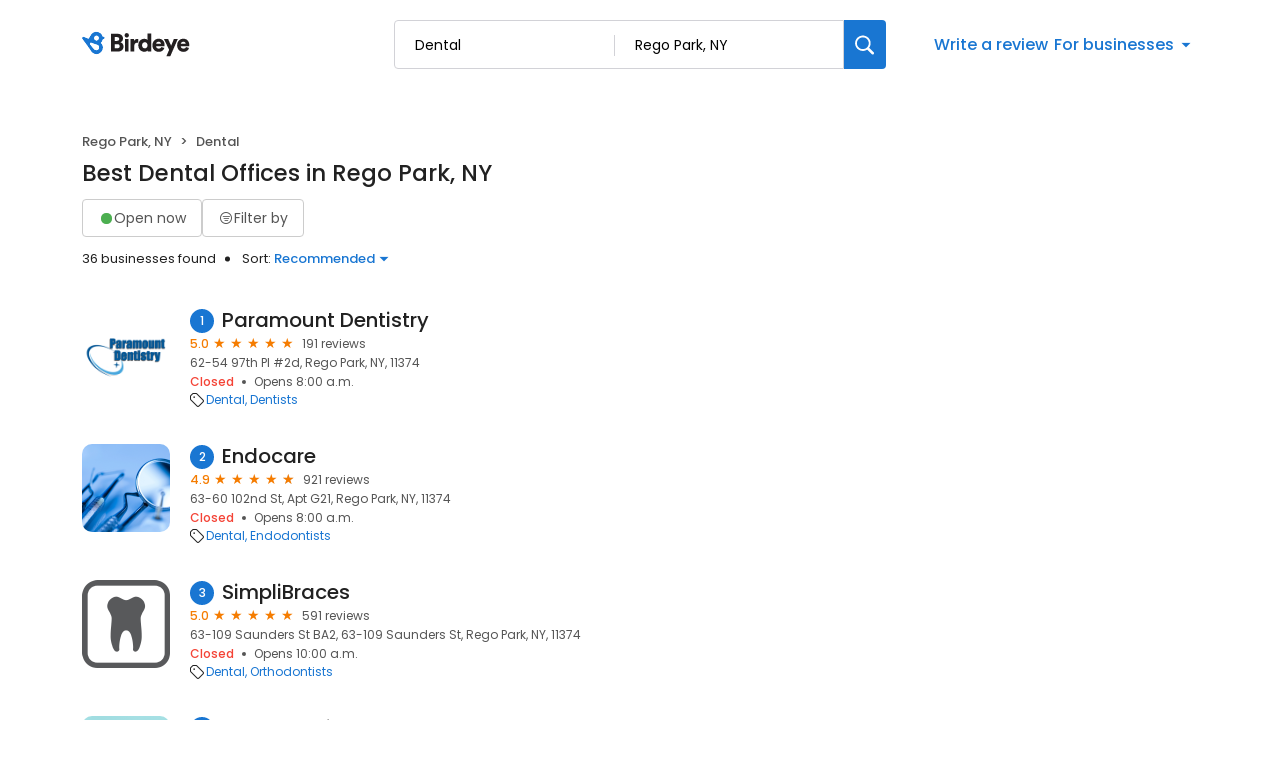

--- FILE ---
content_type: text/css
request_url: https://cdn.icomoon.io/101518/public-sites/style.css?23havv
body_size: 2344
content:
@font-face {
  font-family: 'icomoon';
  src:  url('https://cdn.icomoon.io/101518/public-sites/icomoon.eot?4grtc0');
  src:  url('https://cdn.icomoon.io/101518/public-sites/icomoon.eot?4grtc0#iefix') format('embedded-opentype'),
    url('https://cdn.icomoon.io/101518/public-sites/icomoon.woff2?4grtc0') format('woff2'),
    url('https://cdn.icomoon.io/101518/public-sites/icomoon.ttf?4grtc0') format('truetype'),
    url('https://cdn.icomoon.io/101518/public-sites/icomoon.woff?4grtc0') format('woff'),
    url('https://cdn.icomoon.io/101518/public-sites/icomoon.svg?4grtc0#icomoon') format('svg');
  font-weight: normal;
  font-style: normal;
  font-display: block;
}

[class^="icon-"], [class*=" icon-"] {
  /* use !important to prevent issues with browser extensions that change fonts */
  font-family: 'icomoon' !important;
  speak: never;
  font-style: normal;
  font-weight: normal;
  font-variant: normal;
  text-transform: none;
  line-height: 1;

  /* Better Font Rendering =========== */
  -webkit-font-smoothing: antialiased;
  -moz-osx-font-smoothing: grayscale;
}

.icon-check:before {
  content: "\e9dc";
}
.icon-analytics:before {
  content: "\e9da";
}
.icon-emoji_objects:before {
  content: "\e9db";
}
.icon-pie-chart:before {
  content: "\e9d8";
}
.icon-filter-alt:before {
  content: "\e9d9";
}
.icon-content-paste-search:before {
  content: "\e9d5";
}
.icon-ssid-chart:before {
  content: "\e9d6";
}
.icon-finance-mode:before {
  content: "\e9d7";
}
.icon-zip-code:before {
  content: "\e9cd";
}
.icon-location-pin:before {
  content: "\e9ce";
}
.icon-gear:before {
  content: "\e9cf";
}
.icon-lock:before {
  content: "\e9d4";
}
.icon-call1:before {
  content: "\e9bb";
}
.icon-chat:before {
  content: "\e9be";
}
.icon-content-copy:before {
  content: "\e9cb";
}
.icon-favorite:before {
  content: "\e9cc";
}
.icon-clinical-notes:before {
  content: "\e9ba";
}
.icon-dollar-coin:before {
  content: "\e9b9";
}
.icon-caution:before {
  content: "\e9b8";
}
.icon-grid-box:before {
  content: "\e9b7";
}
.icon-settings:before {
  content: "\e9b6";
}
.icon-fix-spell:before {
  content: "\e9ad";
}
.icon-sync:before {
  content: "\e9ae";
}
.icon-make-shorter:before {
  content: "\e9af";
}
.icon-change-tone:before {
  content: "\e9b0";
}
.icon-info:before {
  content: "\e9b1";
}
.icon-make-longer:before {
  content: "\e9b2";
}
.icon-bullet-list:before {
  content: "\e9b3";
}
.icon-exclamation-hollow:before {
  content: "\e9b4";
}
.icon-change:before {
  content: "\e9b5";
}
.icon-tune:before {
  content: "\e9ac";
}
.icon-cancel-circle:before {
  content: "\e9a9";
}
.icon-add-circle:before {
  content: "\e9aa";
}
.icon-neutral-circle:before {
  content: "\e9ab";
}
.icon-thumb-up:before {
  content: "\e9a6";
}
.icon-thumbs-down:before {
  content: "\e9a7";
}
.icon-sparkle:before {
  content: "\e9a8";
}
.icon-trash:before {
  content: "\e9a5";
}
.icon-filter:before {
  content: "\e9a4";
}
.icon-collapse:before {
  content: "\e9a3";
}
.icon-expand:before {
  content: "\e99b";
}
.icon-zoom-minus:before {
  content: "\e99c";
}
.icon-zoom-plus:before {
  content: "\e9a0";
}
.icon-upload-cloud:before {
  content: "\e99a";
}
.icon-xmark-circle-fill:before {
  content: "\e998";
}
.icon-magnifying-glass-2:before {
  content: "\e999";
}
.icon-circular-arrows:before {
  content: "\e996";
}
.icon-ai:before {
  content: "\e997";
}
.icon-warning:before {
  content: "\e994";
}
.icon-message-outline:before {
  content: "\e993";
}
.icon-checkmark-circled:before {
  content: "\e991";
}
.icon-circle-check:before {
  content: "\e992";
}
.icon-icon-caution-filled:before {
  content: "\e990";
}
.icon-be-logo:before {
  content: "\e98d";
}
.icon-arrow-down-to-line:before {
  content: "\e98c";
}
.icon-icon-spining-globe:before {
  content: "\e986";
}
.icon-icon-qr-code:before {
  content: "\e989";
}
.icon-icon-4-dots:before {
  content: "\e98b";
}
.icon-smile-face:before {
  content: "\e982";
}
.icon-sad-face:before {
  content: "\e983";
}
.icon-star-outline:before {
  content: "\e984";
}
.icon-straight-face:before {
  content: "\e985";
}
.icon-three-dots:before {
  content: "\e981";
}
.icon-checkbox_unselected_16px:before {
  content: "\e97f";
}
.icon-checkbox-3:before {
  content: "\e980";
}
.icon-book:before {
  content: "\e97d";
}
.icon-document:before {
  content: "\e97e";
}
.icon-globe-link:before {
  content: "\e97b";
}
.icon-arrow-up-right-square:before {
  content: "\e97c";
}
.icon-circle-plus:before {
  content: "\e97a";
}
.icon-partypopper:before {
  content: "\e979";
}
.icon-unhappy:before {
  content: "\e974";
}
.icon-neutral:before {
  content: "\e975";
}
.icon-happy:before {
  content: "\e976";
}
.icon-bing .path1:before {
  content: "\e977";
  color: rgb(0, 0, 0);
}
.icon-bing .path2:before {
  content: "\e978";
  margin-left: -0.9521484375em;
  color: rgb(255, 255, 255);
}
.icon-map-folded:before {
  content: "\e973";
}
.icon-left-arrow:before {
  content: "\e939";
}
.icon-car-battery:before {
  content: "\e93a";
}
.icon-personal-injury:before {
  content: "\e93b";
}
.icon-medical-center:before {
  content: "\e93c";
}
.icon-flooring:before {
  content: "\e93d";
}
.icon-car-dealers:before {
  content: "\e93e";
}
.icon-repair:before {
  content: "\e93f";
}
.icon-mobile-home:before {
  content: "\e940";
}
.icon-injection:before {
  content: "\e941";
}
.icon-divorce:before {
  content: "\e943";
}
.icon-acupuncture:before {
  content: "\e944";
}
.icon-immigration-law:before {
  content: "\e945";
}
.icon-air-conditioning:before {
  content: "\e946";
}
.icon-auto-repair:before {
  content: "\e947";
}
.icon-pest-control:before {
  content: "\e948";
}
.icon-chiropractor:before {
  content: "\e949";
}
.icon-lawn-service:before {
  content: "\e94b";
}
.icon-car-wash:before {
  content: "\e94c";
}
.icon-tooth-brush:before {
  content: "\e94d";
}
.icon-lips:before {
  content: "\e94e";
}
.icon-dumbell:before {
  content: "\e94f";
}
.icon-physical-therapy:before {
  content: "\e950";
}
.icon-scroll-paper:before {
  content: "\e951";
}
.icon-right-arrow:before {
  content: "\e952";
}
.icon-doctor:before {
  content: "\e953";
}
.icon-real-estate-agents:before {
  content: "\e954";
}
.icon-bulb:before {
  content: "\e957";
}
.icon-paint-brush:before {
  content: "\e958";
}
.icon-roofing:before {
  content: "\e95b";
}
.icon-spa:before {
  content: "\e95d";
}
.icon-veterinarians:before {
  content: "\e95f";
}
.icon-water-tap:before {
  content: "\e960";
}
.icon-teddy-bear:before {
  content: "\e964";
}
.icon-appartments:before {
  content: "\e965";
}
.icon-car-oil:before {
  content: "\e966";
}
.icon-massage:before {
  content: "\e968";
}
.icon-mental-health:before {
  content: "\e969";
}
.icon-right-arrow-circle:before {
  content: "\e970";
}
.icon-landscape:before {
  content: "\e971";
}
.icon-home-key:before {
  content: "\e972";
}
.icon-service-bell:before {
  content: "\e934";
  color: #555;
}
.icon-copy:before {
  content: "\e938";
}
.icon-twitter-x:before {
  content: "\e935";
}
.icon-facebook-circle:before {
  content: "\e936";
}
.icon-icon-share:before {
  content: "\e937";
}
.icon-magnifying-glass:before {
  content: "\e933";
}
.icon-external-link:before {
  content: "\e932";
}
.icon-burger-menu:before {
  content: "\e931";
}
.icon-check-badge:before {
  content: "\e922";
}
.icon-exclamation-circle:before {
  content: "\e92f";
}
.icon-home-service:before {
  content: "\e91e";
  color: #555;
}
.icon-glassdoor:before {
  content: "\e930";
}
.icon-tag-outline:before {
  content: "\e924";
}
.icon-bell:before {
  content: "\e929";
}
.icon-building:before {
  content: "\e92a";
}
.icon-directions-outline:before {
  content: "\e95a";
}
.icon-briefcase:before {
  content: "\e923";
  color: #555;
}
.icon-restaurant:before {
  content: "\e928";
  color: #555;
}
.icon-text-message-outline:before {
  content: "\e92b";
}
.icon-currency:before {
  content: "\e92c";
  color: #555;
}
.icon-location-pin-outline:before {
  content: "\e915";
}
.icon-leaf:before {
  content: "\e917";
  color: #555;
}
.icon-hammer:before {
  content: "\e918";
  color: #555;
}
.icon-scissors:before {
  content: "\e919";
}
.icon-chevron-right:before {
  content: "\e91a";
}
.icon-user-circle:before {
  content: "\e91b";
}
.icon-edit-outline:before {
  content: "\e91c";
}
.icon-chevron-left:before {
  content: "\e91d";
}
.icon-automotive:before {
  content: "\e91f";
  color: #555;
}
.icon-medical-suitcase:before {
  content: "\e920";
  color: #555;
}
.icon-heart-letter:before {
  content: "\e921";
  color: #555;
}
.icon-package:before {
  content: "\e925";
  color: #555;
}
.icon-tooth:before {
  content: "\e926";
  color: #555;
}
.icon-cart:before {
  content: "\e927";
  color: #555;
}
.icon-call-outline:before {
  content: "\e911";
}
.icon-link:before {
  content: "\e914";
}
.icon-box-down:before {
  content: "\e910";
}
.icon-close-quote:before {
  content: "\e90e";
}
.icon-open-quote:before {
  content: "\e90f";
}
.icon-show:before {
  content: "\e90b";
}
.icon-hide:before {
  content: "\e90c";
}
.icon-triangle-down:before {
  content: "\e907";
}
.icon-list:before {
  content: "\e909";
}
.icon-map:before {
  content: "\e90a";
}
.icon-wrong:before {
  content: "\e905";
  color: #f44336;
}
.icon-correct:before {
  content: "\e906";
  color: #4caf50;
}
.icon-text-message:before {
  content: "\e903";
}
.icon-calendar:before {
  content: "\e900";
}
.icon-edit:before {
  content: "\e901";
}
.icon-user:before {
  content: "\e902";
}
.icon-inbox:before {
  content: "\e9d3";
  color: #7a909b;
}
.icon-phone:before {
  content: "\e9d2";
  color: #555;
}
.icon-competitors:before {
  content: "\e9d1";
  color: #555;
}
.icon-insights-light:before {
  content: "\e9c9";
  color: #555;
}
.icon-products-webchat:before {
  content: "\e9d0";
  color: #555;
}
.icon-products-pages:before {
  content: "\e9c7";
  color: #555;
}
.icon-Interactions:before {
  content: "\e9c6";
  color: #555;
}
.icon-listings:before {
  content: "\e9c5";
  color: #555;
}
.icon-referrals:before {
  content: "\e9c4";
  color: #555;
}
.icon-reviews:before {
  content: "\e9c3";
  color: #555;
}
.icon-surveys:before {
  content: "\e9c2";
  color: #555;
}
.icon-ticketing:before {
  content: "\e9c1";
}
.icon-schedule:before {
  content: "\e9ca";
}
.icon-outline-zipcode:before {
  content: "\e9c8";
}
.icon-business:before {
  content: "\e9bf";
}
.icon-enterprise:before {
  content: "\e9c0";
}
.icon-question-order:before {
  content: "\e9bd";
}
.icon-outline-business:before {
  content: "\e9bc";
}
.icon-directions:before {
  content: "\e9a2";
}
.icon-post_reply:before {
  content: "\e904";
}
.icon-plus:before {
  content: "\e908";
}
.icon-reset:before {
  content: "\e90d";
}
.icon-cheveron_close:before {
  content: "\e912";
}
.icon-cheveron_open:before {
  content: "\e913";
}
.icon-edit_24px:before {
  content: "\e916";
}
.icon-account_inactive_16px:before {
  content: "\e942";
}
.icon-email_24px:before {
  content: "\e94a";
}
.icon-social_inactive_16px:before {
  content: "\e967";
}
.icon-Solid_WriteAreview_24px:before {
  content: "\e96c";
}
.icon-search_24px:before {
  content: "\e92d";
}
.icon-checkin:before {
  content: "\e92e";
}
.icon-fb:before {
  content: "\e955";
}
.icon-instagram:before {
  content: "\e95c";
}
.icon-linkedin:before {
  content: "\e95e";
}
.icon-twitter:before {
  content: "\e961";
}
.icon-play-overlay .path1:before {
  content: "\e962";
  color: rgb(0, 0, 0);
}
.icon-play-overlay .path2:before {
  content: "\e963";
  margin-left: -1em;
  color: rgb(255, 255, 255);
}
.icon-youtube-inactive .path1:before {
  content: "\e96a";
  color: rgb(255, 255, 255);
}
.icon-youtube-inactive .path2:before {
  content: "\e96b";
  margin-left: -1em;
  color: rgb(222, 222, 217);
}
.icon-youtube-inactive .path3:before {
  content: "\e96d";
  margin-left: -1em;
  color: rgb(222, 222, 217);
}
.icon-youtube-inactive .path4:before {
  content: "\e96e";
  margin-left: -1em;
  color: rgb(204, 204, 204);
}
.icon-youtube:before {
  content: "\e96f";
}
.icon-pintrest:before {
  content: "\e956";
}
.icon-back-arrow:before {
  content: "\e959";
}
.icon-call:before {
  content: "\e987";
}
.icon-globe:before {
  content: "\e988";
}
.icon-tag:before {
  content: "\e98e";
}
.icon-clock:before {
  content: "\e98f";
}
.icon-google-single:before {
  content: "\e98a";
}
.icon-add-location:before {
  content: "\e995";
}
.icon-bbb:before {
  content: "\e99d";
}
.icon-lending-tree .path1:before {
  content: "\e99e";
  color: rgb(122, 144, 155);
}
.icon-lending-tree .path2:before {
  content: "\e99f";
  margin-left: -1em;
  color: rgb(255, 255, 255);
  opacity: 0.3;
}
.icon-location-border:before {
  content: "\e9a1";
}


--- FILE ---
content_type: text/css
request_url: https://d3cnqzq0ivprch.cloudfront.net/profiles/production/20260102/free/_next/static/css/827edeec627676f2.css
body_size: 1489
content:
.BusinessResults_businessList__CXfdC{padding-top:30px}.BusinessResults_clientInfo__F__J9{overflow:hidden;display:flex;position:relative;z-index:1;flex-direction:column;gap:12px}.BusinessResults_clientInfo__F__J9 h2{font-size:20px;font-weight:500;line-height:25px;margin:0;width:100%;position:relative;display:flex;align-items:center;color:var(--text-black);z-index:1}.BusinessResults_clientInfo__F__J9 h2 .BusinessResults_bizNumber__GDkNm{display:flex;align-items:center;justify-content:center;vertical-align:top;font-size:12px;height:24px;width:24px;background-color:#1976d2;color:#fff;border-radius:50%;margin-right:8px;padding:8px}.BusinessResults_clientInfo__F__J9 h2 .BusinessResults_bizNumber__GDkNm.BusinessResults_minmizeNumber__LiO5T{font-size:9px;min-width:24px}.BusinessResults_clientInfo__F__J9 h2 .BusinessResults_bizName__HU69J{overflow:hidden;text-overflow:ellipsis;white-space:nowrap;color:var(--text-black)}.BusinessResults_clientInfo__F__J9 h2 .BusinessResults_bizName__HU69J:hover{color:var(--hover-blue)}.BusinessResults_clientInfo__F__J9 h2 .BusinessResults_bizNameTooltip__YbR5D{position:absolute;top:104%;right:10px;padding:1px 5px;border-radius:3px;color:#fff;background-color:#736d6d;font-size:10px;z-index:10}.BusinessResults_clientInfo__F__J9 h2 .BusinessResults_bizNameTooltip__YbR5D:after{position:absolute;content:"";border:4px solid transparent;border-bottom-color:#736d6d;bottom:100%;right:30px}.BusinessResults_businessDetail__yjX_v{display:flex;position:relative;transition:.5s ease;margin-bottom:36px;text-decoration:none;color:var(--text-black);cursor:pointer;z-index:0}.BusinessResults_businessDetail__yjX_v:after{position:absolute;content:"";width:106%;height:135%;top:50%;left:50%;transform:translate(-50%,-50%);background-color:#fff;box-shadow:0 2px 24px 0 rgba(38,63,88,.12),0 3px 6px 0 rgba(41,66,91,.07);border-radius:10.23px;opacity:0;transition:.3s ease;z-index:-1}.BusinessResults_businessDetail__yjX_v:hover:after{opacity:1;transition:.3s ease}.BusinessResults_businessDetail__yjX_v figure{margin:0 20px 0 0;flex-shrink:0;width:88px;height:88px;overflow:hidden;border-radius:10px}.BusinessResults_ratingWrapper__M__sx{display:flex;align-items:flex-end}.BusinessResults_ratingWrapper__M__sx .BusinessResults_averageRating__XxN7o{color:#f57c00;font-size:12px;font-weight:500;line-height:20px;margin-right:4px}.BusinessResults_ratingWrapper__M__sx img{margin-right:4px;display:block}.BusinessResults_ratingWrapper__M__sx .BusinessResults_totalReviews__hNtWy{color:#555;font-size:12px;font-weight:400;line-height:20px}.BusinessResults_ratingWrapper__M__sx .BusinessResults_ratingStars__p1WVY{display:inline-flex;align-items:center;margin-right:8px}.BusinessResults_location__LcTZj{color:#555;font-size:12px;font-weight:400;line-height:18px;display:block}.BusinessResults_locationStatus__kUI3A{display:flex;color:var(--text-dark-gray);font-size:12px;line-height:16px;padding:0;margin:0}.BusinessResults_locationStatus__kUI3A .BusinessResults_status__pCeUj{color:#f44336;font-size:12px;font-style:normal;font-weight:500}.BusinessResults_locationStatus__kUI3A .BusinessResults_status__pCeUj.BusinessResults_open__cbZrh{color:#4caf50}.BusinessResults_locationStatus__kUI3A li{font-weight:400;font-size:13px;line-height:20px;color:var(--text-dark-gray);position:relative;display:inline}.BusinessResults_locationStatus__kUI3A li+li:before{content:"";display:inline-block;width:4px;height:4px;border-radius:7.5px;background-color:var(--text-dark-gray);margin:2px 8px}.BusinessResults_locationStatus__kUI3A .BusinessResults_openingUntilStatus__0gXyw{color:#555;font-size:12px;font-style:normal;font-weight:400;line-height:16px}.BusinessResults_officeInfo__6VVg1{display:flex;margin-bottom:8px}.BusinessResults_officeInfo__6VVg1 span{color:#555;font-size:12px;white-space:nowrap;font-weight:400;line-height:16px}.BusinessResults_officeInfo__6VVg1 .BusinessResults_timings__BnCql{position:relative;padding-right:12px;margin-right:12px}.BusinessResults_officeInfo__6VVg1 .BusinessResults_timings__BnCql:after{position:absolute;top:50%;transform:translateY(-50%);right:0;content:"";width:5px;height:5px;border-radius:50%;background-color:#212121}.BusinessResults_officeInfo__6VVg1 .BusinessResults_timings__BnCql em.BusinessResults_open__cbZrh{font-style:normal;color:#4caf50}.BusinessResults_officeInfo__6VVg1 .BusinessResults_timings__BnCql em.BusinessResults_closed__x0GKA{font-style:normal;color:#f44336}.BusinessResults_tagsWrapper__r8HXG{display:flex;gap:8px}.BusinessResults_tagsWrapper__r8HXG img{margin-right:8px}.BusinessResults_tagListing__ov_eU{line-height:16px;margin-top:-1px}.BusinessResults_tagListing__ov_eU a{display:inline-block;color:#1976d2;font-size:12px;font-weight:400;line-height:16px;margin-right:5px;position:relative;text-decoration:none}.BusinessResults_tagListing__ov_eU a:after{position:absolute;content:",";bottom:0;left:100%}.BusinessResults_tagListing__ov_eU a:last-child:after{display:none}.BusinessResults_tagIcon__v_WgZ{height:16px;width:16px;display:flex;align-items:center}.BusinessResults_tagIcon__v_WgZ i{font-size:14px}@media screen and (max-width:991px){.BusinessResults_businessDetail__yjX_v:after{box-shadow:none;transform:translate(-50%,-50%);border-radius:0;width:105%;height:120%;background-color:#f4f6f7}}.HeaderActions_filters__NE__6{margin-bottom:3px;display:flex;gap:8px}.HeaderActions_allBusiness___fHBB .HeaderActions_businessCount__SWm2M{color:#212121;font-size:13px;font-weight:400;padding-right:14px;margin-right:12px;position:relative}.HeaderActions_allBusiness___fHBB .HeaderActions_businessCount__SWm2M:after{position:absolute;top:50%;transform:translateY(-50%);right:0;content:"";width:5px;height:5px;border-radius:50%;background-color:#212121}.HeaderActions_allBusiness___fHBB .HeaderActions_sortBusiness__5x6S_{display:inline-flex;color:#212121;font-size:13px;font-weight:400;align-items:center;min-height:38px}.Faq_faqWrapper__rKu4E h3{font-size:16px;color:#555;font-weight:500;line-height:26px;margin-bottom:12px}.Faq_faqWrapper__rKu4E .Faq_faqContent__utoFO{color:#212121;font-weight:400;font-size:13px;margin-bottom:30px}.Faq_faqWrapper__rKu4E .Faq_faqContent__utoFO .Faq_question__uaZF5{color:#212121;font-size:14px;font-weight:500}.Faq_faqWrapper__rKu4E .Faq_faqContent__utoFO p{margin:0}.Faq_faqWrapper__rKu4E .Faq_faqContent__utoFO ul{padding:0 0 0 18px;margin:0 0 4px}.Faq_faqWrapper__rKu4E .Faq_faqContent__utoFO ul a{text-decoration:none;color:#1976d2;cursor:pointer}.Faq_faqWrapper__rKu4E .Faq_faqContent__utoFO ul a:hover{color:var(--blue-hover)}

--- FILE ---
content_type: application/javascript
request_url: https://d3cnqzq0ivprch.cloudfront.net/profiles/production/20260102/free/_next/static/chunks/app/(home)/page-180113652f85fec3.js
body_size: 13776
content:
(self.webpackChunk_N_E=self.webpackChunk_N_E||[]).push([[5608,1242],{585:function(e,t,s){Promise.resolve().then(s.bind(s,81523)),Promise.resolve().then(s.bind(s,70049)),Promise.resolve().then(s.bind(s,99059)),Promise.resolve().then(s.t.bind(s,82255,23)),Promise.resolve().then(s.bind(s,47106)),Promise.resolve().then(s.bind(s,16009)),Promise.resolve().then(s.t.bind(s,75152,23)),Promise.resolve().then(s.bind(s,26813)),Promise.resolve().then(s.t.bind(s,25016,23)),Promise.resolve().then(s.bind(s,8065)),Promise.resolve().then(s.bind(s,24525)),Promise.resolve().then(s.bind(s,25996)),Promise.resolve().then(s.bind(s,47491)),Promise.resolve().then(s.t.bind(s,94379,23)),Promise.resolve().then(s.t.bind(s,85061,23)),Promise.resolve().then(s.t.bind(s,34839,23)),Promise.resolve().then(s.bind(s,28556)),Promise.resolve().then(s.bind(s,12828)),Promise.resolve().then(s.bind(s,60677)),Promise.resolve().then(s.bind(s,19863)),Promise.resolve().then(s.bind(s,5629)),Promise.resolve().then(s.t.bind(s,3985,23)),Promise.resolve().then(s.bind(s,77586)),Promise.resolve().then(s.bind(s,7433)),Promise.resolve().then(s.bind(s,62569)),Promise.resolve().then(s.bind(s,23407))},30166:function(e,t,s){"use strict";s.d(t,{default:function(){return n.a}});var a=s(55775),n=s.n(a)},33145:function(e,t,s){"use strict";s.d(t,{default:function(){return n.a}});var a=s(48461),n=s.n(a)},99376:function(e,t,s){"use strict";var a=s(35475);s.o(a,"useParams")&&s.d(t,{useParams:function(){return a.useParams}}),s.o(a,"usePathname")&&s.d(t,{usePathname:function(){return a.usePathname}}),s.o(a,"useRouter")&&s.d(t,{useRouter:function(){return a.useRouter}}),s.o(a,"useSearchParams")&&s.d(t,{useSearchParams:function(){return a.useSearchParams}})},12119:function(e,t,s){"use strict";Object.defineProperty(t,"$",{enumerable:!0,get:function(){return n}});let a=s(83079);function n(e){let{createServerReference:t}=s(6671);return t(e,a.callServer)}},55775:function(e,t,s){"use strict";Object.defineProperty(t,"__esModule",{value:!0}),Object.defineProperty(t,"default",{enumerable:!0,get:function(){return i}});let a=s(47043);s(57437),s(2265);let n=a._(s(15602));function i(e,t){var s;let a={loading:e=>{let{error:t,isLoading:s,pastDelay:a}=e;return null}};"function"==typeof e&&(a.loader=e);let i={...a,...t};return(0,n.default)({...i,modules:null==(s=i.loadableGenerated)?void 0:s.modules})}("function"==typeof t.default||"object"==typeof t.default&&null!==t.default)&&void 0===t.default.__esModule&&(Object.defineProperty(t.default,"__esModule",{value:!0}),Object.assign(t.default,t),e.exports=t.default)},48461:function(e,t,s){"use strict";Object.defineProperty(t,"__esModule",{value:!0}),function(e,t){for(var s in t)Object.defineProperty(e,s,{enumerable:!0,get:t[s]})}(t,{default:function(){return o},getImageProps:function(){return r}});let a=s(47043),n=s(55346),i=s(65878),l=a._(s(5084));function r(e){let{props:t}=(0,n.getImgProps)(e,{defaultLoader:l.default,imgConf:{deviceSizes:[640,750,828,1080,1200,1920,2048,3840],imageSizes:[16,32,48,64,96,128,256,384],path:"/_next/image",loader:"default",dangerouslyAllowSVG:!1,unoptimized:!1}});for(let[e,s]of Object.entries(t))void 0===s&&delete t[e];return{props:t}}let o=i.Image},81523:function(e,t,s){"use strict";Object.defineProperty(t,"__esModule",{value:!0}),Object.defineProperty(t,"BailoutToCSR",{enumerable:!0,get:function(){return n}});let a=s(18993);function n(e){let{reason:t,children:s}=e;if("undefined"==typeof window)throw new a.BailoutToCSRError(t);return s}},15602:function(e,t,s){"use strict";Object.defineProperty(t,"__esModule",{value:!0}),Object.defineProperty(t,"default",{enumerable:!0,get:function(){return c}});let a=s(57437),n=s(2265),i=s(81523),l=s(70049);function r(e){return{default:e&&"default"in e?e.default:e}}let o={loader:()=>Promise.resolve(r(()=>null)),loading:null,ssr:!0},c=function(e){let t={...o,...e},s=(0,n.lazy)(()=>t.loader().then(r)),c=t.loading;function d(e){let r=c?(0,a.jsx)(c,{isLoading:!0,pastDelay:!0,error:null}):null,o=t.ssr?(0,a.jsxs)(a.Fragment,{children:["undefined"==typeof window?(0,a.jsx)(l.PreloadCss,{moduleIds:t.modules}):null,(0,a.jsx)(s,{...e})]}):(0,a.jsx)(i.BailoutToCSR,{reason:"next/dynamic",children:(0,a.jsx)(s,{...e})});return(0,a.jsx)(n.Suspense,{fallback:r,children:o})}return d.displayName="LoadableComponent",d}},70049:function(e,t,s){"use strict";Object.defineProperty(t,"__esModule",{value:!0}),Object.defineProperty(t,"PreloadCss",{enumerable:!0,get:function(){return i}});let a=s(57437),n=s(20544);function i(e){let{moduleIds:t}=e;if("undefined"!=typeof window)return null;let s=(0,n.getExpectedRequestStore)("next/dynamic css"),i=[];if(s.reactLoadableManifest&&t){let e=s.reactLoadableManifest;for(let s of t){if(!e[s])continue;let t=e[s].files.filter(e=>e.endsWith(".css"));i.push(...t)}}return 0===i.length?null:(0,a.jsx)(a.Fragment,{children:i.map(e=>(0,a.jsx)("link",{precedence:"dynamic",rel:"stylesheet",href:s.assetPrefix+"/_next/"+encodeURI(e),as:"style"},e))})}},61996:function(e,t,s){"use strict";var a=s(57437),n=s(2265),i=s(89982),l=s.n(i),r=s(36723),o=s(40718),c=s.n(o);let d=e=>{let{children:t,header:s,classNames:i,fadeEffect:o,isOpen:c}={classNames:{},fadeEffect:!0,isOpen:!1,...e},[d,u]=(0,n.useState)(c),h="Accordian ".concat("string"==typeof s?s:"",": ").concat(d?"open":"close");return(0,a.jsxs)("div",{className:(0,r.cx)(i.accordian),children:[(0,a.jsxs)("div",{className:(0,r.cx)(l().header,i.header),onClick:()=>u(!d),"data-gtm-action-value":h,children:[(0,a.jsx)("div",{children:"function"==typeof s?s(e=>{u(e)}):s}),(0,a.jsx)("button",{className:(0,r.cx)(l().expandBtn,i.icon),onClick:()=>u(!d),"aria-label":"expand","data-gtm-action-value":h,children:(0,a.jsx)("span",{style:{transform:"rotate(".concat(d?180:0,"deg)"),transition:"all 0.33s",display:"block"},children:(0,a.jsx)("i",{className:"icon-cheveron_open"})})})]}),(0,a.jsx)("div",{className:(0,r.cx)(l().content,{[l().expanded]:d,[l().fadeEffect]:o,[i.expanded]:d},i.content),children:t})]})};d.propTypes={classNames:c().shape({header:c().string,content:c().string,expanded:c().string,icon:c().string,accordian:c().string}),header:c().any,fadeEffect:c().bool},t.Z=d},26813:function(e,t,s){"use strict";s.r(t);var a=s(2265);class n extends a.Component{static getDerivedStateFromError(){return{hasError:!0}}render(){return this.state.hasError?this.props.fallback||null:this.props.children}constructor(e){super(e),this.state={hasError:!1}}}t.default=n},8065:function(e,t,s){"use strict";s.d(t,{default:function(){return p}});var a=s(57437);let n=[{label:"Automotive",slug:"automotive",image:"icon-automotive"},{label:"Consumer services",slug:"consumer-services",image:"icon-package"},{label:"Contractors",slug:"contractors",image:"icon-hammer"},{label:"Dental",slug:"dental",image:"icon-tooth"},{label:"Finance",slug:"finance",image:"icon-currency"},{label:"Healthcare",slug:"healthcare",image:"icon-medical-suitcase"},{label:"Home services",slug:"home-services",image:"icon-home-service "},{label:"Hospitality",slug:"hospitality",image:"icon-service-bell"},{label:"Legal",slug:"legal",image:"icon-briefcase"},{label:"Real estate",slug:"real-estate",image:"icon-building"},{label:"Restaurants",slug:"restaurants",image:"icon-restaurant"},{label:"Wellness",slug:"wellness",image:"icon-leaf"}];var i=s(36723),l=s(25016),r=s.n(l),o=s(40718),c=s.n(o),d=s(89754),u=s(2265);let h=e=>{let{className:t,location:s}=e,[l,o]=(0,u.useState)(!1),c=(0,u.useRef)(null);return(0,a.jsxs)("section",{className:(0,i.cx)(r().section,t,"explore-by-categories"),"data-gtm-section":"Explore by category",children:[(0,a.jsx)("h2",{children:"Explore popular categories"}),(0,a.jsx)("div",{className:"row",children:n.map((e,t)=>!l&&t>5?null:(0,a.jsx)("div",{className:(0,i.cx)("col-6","col-sm-4","col-lg-2",r().cell),children:(0,a.jsxs)("a",{href:(0,i.$I)(e.slug,{city:null==s?void 0:s.city,state:null==s?void 0:s.stateCode}),"data-gtm-action-value":"".concat(e.label),children:[(0,a.jsx)("i",{className:e.image}),(0,a.jsx)("span",{children:e.label})]})},e.slug))}),(0,a.jsx)("div",{ref:c,className:r().expandButton,children:(0,a.jsxs)(d.Z,{variant:"primary",fullWidth:!0,ghost:!0,onClick:()=>{l&&c.current&&c.current.scrollIntoView({block:"end"}),o(!l)},children:["Show ",l?"fewer":"more"," categories"]})}),(0,a.jsx)("a",{href:"/d/categories/",className:(0,i.cx)(r().exploreCategoriesCtaMobile,{[r().show]:!!l}),children:"Explore all categories"})]})};h.propTypes={className:c().string,expandable:c().bool};var p=h},61242:function(e,t,s){"use strict";s.r(t);var a=s(57437),n=s(40718),i=s.n(n);let l=e=>{let{src:t,alt:s,className:n,defaultSrc:i,width:l,height:r,...o}=e;return(0,a.jsx)("img",{width:l,height:r,src:t||i,alt:s,className:n,onError:e=>{e.target.src=i},...o})};l.propTypes={src:i().string,width:i().number,height:i().number,alt:i().string,defaultSrc:i().string,className:i().string,loading:i().string},t.default=l},62041:function(e,t,s){"use strict";var a=s(57437),n=s(2265),i=s(40718),l=s.n(i),r=s(19666),o=s.n(r),c=s(36723);let d=e=>{let{content:t,name:s,showReviewerName:i=!1,maxCharLimit:l=1e4,className:r,onClickReadMore:d}=e,[u,h]=(0,n.useState)(!1);if(!t)return null;let p=t.length<=l?t:t.substr(0,l)+"...",m=()=>{d&&"function"==typeof d?d():h(!u)},g=u?t:p;return(0,a.jsxs)("p",{className:(0,c.cx)(o()["read-more-paragraph"],r),children:[i?"".concat(s,': "').concat(g,'" '):g,"\xa0",!u&&t.length>l&&(0,a.jsx)("span",{className:o()["btn-read-more"],onClick:m,"data-gtm-action-value":"Read more",children:"read more"}),u&&t.length>l&&(0,a.jsx)("span",{className:o()["btn-read-more"],onClick:m,"data-gtm-action-value":"Read less",children:"read less"})]})};d.propTypes={content:l().string.isRequired,className:l().string,maxCharLimit:l().number,onClickReadMore:l().func},t.Z=d},25996:function(e,t,s){"use strict";var a=s(57437);s(2265);var n=s(40718),i=s.n(n),l=s(33145),r=s(36723),o=s(6887),c=s.n(o),d=s(11771),u=s(94880);let h="Current location",p=e=>{let{businessData:t,categoryData:s,locale:n}=e,{locationInputValue:i,businessInputValue:o,locationInputFocused:p,setLocationInputFocused:m,businessInputFocused:g,locationPlaceHolder:_,businessSearchRef:x,locationSearchRef:b,businessSearchResult:v,locationSearchResult:f,userLocationStatus:y,handleSearch:j,handleOnFocus:N,handleOnChangeBusinessInput:w,handleOnChangeLocationInput:C,handleOnBlurBusinessInput:S,handleOnBlurLocationInput:k,handleOnBlur:R,onLocationOptionClick:P,onBusinessOptionClick:L,handleCurrentLocationClick:B,vibrate:I}=(0,d.Z)({businessData:t,categoryData:s,locale:n});return(0,a.jsxs)("form",{onSubmit:j.bind(void 0,{location:i,search:o}),className:c()["search-wrapper"],"data-gtm-section":"Pr Main search bar",children:[(0,a.jsxs)("div",{className:c()["search-input-wrap"],tabIndex:0,onFocus:N,onBlur:R,children:[(0,a.jsxs)("div",{className:(0,r.cx)(c().inputFieldWrapper,{[c().vibrate]:I&&!o}),children:[(0,a.jsx)(u.Z,{value:o,onChange:w,onBlur:S,type:"text",placeholder:"Search business or category",autoComplete:"off","data-gtm-action-value":"Search by business",id:"business-search",className:c().inputField}),g&&(0,a.jsx)("div",{ref:x,className:c().businessSearchDropdown,tabIndex:0,children:v.map(e=>{var t,s,n,i,l;return(0,a.jsxs)(a.Fragment,{children:[(null==e?void 0:e.type)==="category"&&(0,a.jsxs)("div",{className:c().option,role:"button",tabIndex:0,onMouseDown:L.bind(void 0,e),"data-gtm-action-value":"".concat(e.label," - category"),"data-gtm-section":"Pr Main search bar",children:[(null==e?void 0:e.icon)&&(0,a.jsx)("div",{className:c().icon,children:(0,a.jsx)("i",{className:e.icon})}),(0,a.jsx)("div",{className:c().text,children:(0,a.jsx)("span",{children:null==e?void 0:e.label})})]}),(null==e?void 0:e.type)==="business"&&(0,a.jsxs)("div",{className:c().option,role:"button",tabIndex:0,onMouseDown:L.bind(void 0,e),"data-gtm-action-value":"".concat(e.name||""," - business"),"data-gtm-section":"Pr Main search bar",children:[(0,a.jsxs)("div",{className:c().businessDetails,children:[(0,a.jsx)("div",{className:c().name,children:null==e?void 0:e.name}),(0,a.jsx)("div",{className:c().address,children:null==e?void 0:e.address})]}),(0,a.jsx)("div",{className:(null==e?void 0:e.rating)?c().rating:"",children:null==e?void 0:null===(s=e.rating)||void 0===s?void 0:null===(t=s.toFixed)||void 0===t?void 0:t.call(s,1)})]}),(null==e?void 0:e.type)==="button"&&(null===(l=document)||void 0===l?void 0:null===(i=l.getElementsByClassName)||void 0===i?void 0:null===(n=i.call(l,"explore-by-categories"))||void 0===n?void 0:n.length)?(0,a.jsxs)("div",{className:(0,r.cx)(c().option,c().categoryButton),role:"button",tabIndex:0,onMouseDown:L.bind(void 0,e),children:[(0,a.jsx)("div",{className:c().text,children:(0,a.jsx)("span",{children:null==e?void 0:e.label})}),(null==e?void 0:e.icon)&&(0,a.jsx)("div",{className:c().icon,children:(0,a.jsx)("i",{className:null==e?void 0:e.icon})})]}):null]})})})]}),(0,a.jsxs)("div",{className:(0,r.cx)(c().inputFieldWrapper,{[c().vibrate]:I&&!i}),children:[_===h?(0,a.jsx)("i",{className:(0,r.cx)(c().locationIcon,"icon-location-pin-outline")}):null,(0,a.jsx)(u.Z,{value:i,onChange:C,onBlur:k,type:"text",placeholder:_||"City, State, or Zip code",autoComplete:"off","data-gtm-action-value":"Search by location",id:"location-search",className:(0,r.cx)(c().inputField,_===h?c().locationInput:"")}),p&&("success"===y||(null==f?void 0:f.length))?(0,a.jsxs)("div",{ref:b,className:c().locationSearchDropdown,tabIndex:0,onFocus:()=>m(!0),children:["success"===y?(0,a.jsxs)("div",{className:(0,r.cx)(c().option,c().currentLocation),role:"button",tabIndex:0,onMouseDown:B,"data-gtm-action-value":"Current location","data-gtm-section":"Pr Main search bar",children:[(0,a.jsx)("div",{className:c().icon,children:(0,a.jsx)("i",{className:"icon-location-pin-outline"})}),(0,a.jsx)("div",{className:c().text,children:"Current location"})]}):null,f?f.map(e=>{let{city:t,state:s}=e;return(0,a.jsx)("div",{className:c().option,role:"button",tabIndex:0,onMouseDown:P.bind(void 0,{city:t,state:s}),"data-gtm-action-value":"".concat(t,", ").concat(s," - location"),"data-gtm-section":"Pr Main search bar",children:(0,a.jsx)("div",{className:c().text,children:"".concat(t,", ").concat(s)})},t+s)}):null]}):null]})]}),(0,a.jsxs)("button",{onClick:j.bind(void 0,{location:i,search:o}),className:c()["btn-submit"],"data-gtm-action-value":"Search Button","aria-label":"Search",children:[(0,a.jsx)(l.default,{width:20,height:20,alt:"search icon",src:"https://cdn2.birdeye.com/profiles/images/icon-search.svg",loading:"lazy"}),(0,a.jsx)("span",{children:"Search"})]})]})};p.propTypes={businessData:i().object,categoryData:i().object},t.default=p},25891:function(e,t,s){"use strict";var a=s(57437),n=s(83247),i=s.n(n),l=s(40718),r=s.n(l);let o=e=>{let{size:t}=e;return(0,a.jsx)("div",{style:{width:t?"".concat(t,"px"):"",height:t?"".concat(t,"px"):"",borderRadius:"".concat(t,"px")},className:i().skeleton})};o.propTypes={size:r().number},t.Z=o},81726:function(e,t,s){"use strict";s.d(t,{Z:function(){return h}});var a=s(57437),n=s(25891),i=s(81851),l=s(40718),r=s.n(l);let o=e=>{let{width:t,height:s,occupyFull:l,round:r,lines:o,profileImg:c,title:d,padding:u}={round:0,occupyFull:!1,lines:9,profileImg:!0,title:!0,padding:4,...e};return(0,a.jsxs)("div",{style:{width:l?"100%":"".concat(t,"px"),height:l?"100%":"".concat(s,"px"),borderRadius:"".concat(r,"px")},className:"p-".concat(u),children:[(0,a.jsxs)("div",{className:"row",children:[c&&(0,a.jsx)("div",{className:"col-2",children:(0,a.jsx)(n.Z,{size:45})}),d&&(0,a.jsx)("div",{className:"col-6",children:(0,a.jsx)(i.Z,{title:!0,lines:1,size:"small"})})]}),(0,a.jsx)("br",{}),(0,a.jsx)(i.Z,{lines:o,size:"small"})]})};o.propTypes={width:r().number,height:r().number,round:r().number,occupyFull:r().bool,lines:r().number,header:r().bool,profileImg:r().bool,padding:r().oneOf([0,1,2,3,4,5])};var c=s(36723),d=s(41149);let u=e=>{let{count:t,grid:s,classNames:n,className:i,itemType:l,lines:r}={count:4,grid:{default:12},classNames:{},itemType:"rectangle",...e},{grid:u,col:h}=n,p=Object.keys(s).map(e=>"default"===e?"col-".concat(s[e]):"col-".concat(e,"-").concat(s[e])),m=e=>{switch(e){case"post":return(0,a.jsx)(o,{occupyFull:!0,round:10,lines:r});case"rectangle":return(0,a.jsx)(d.Z,{occupyFull:!0,round:10});default:return(0,a.jsx)(o,{occupyFull:!0,round:10})}};return(0,a.jsx)("div",{className:(0,c.cx)("row",i,u),style:e.style,children:Array(t).fill(0).map((e,t)=>(0,a.jsx)("div",{className:(0,c.cx)(p,"py-3",h),children:m(l)},t))})};u.propTypes={count:r().number,grid:r().shape({default:r().number,sm:r().number,md:r().number,lg:r().number,xl:r().number}),className:r().string,classNames:r().shape({grid:r().string,col:r().string}),style:r().object,itemType:r().oneOf(["post","rectangle"])};var h=u},81851:function(e,t,s){"use strict";var a=s(57437),n=s(48271),i=s.n(n),l=s(40718),r=s.n(l),o=s(36723);let c=e=>{let{title:t,lines:s,size:n,loading:l}={lines:2,size:"default",...e},r=Array(s).fill(0);return(0,a.jsxs)("div",{className:(0,o.cx)(i().container,{[i().sizeSmall]:"small"===n,[i().sizeLarge]:"large"===n,[i().loading]:l}),children:[t&&(0,a.jsx)("div",{className:(0,o.cx)(i().title,i().line,i().skeleton)}),(0,a.jsx)("div",{className:i().paragraph,children:r.map((e,t)=>(0,a.jsx)("div",{className:(0,o.cx)(i().line,i().skeleton)},t))})]})};c.propTypes={lines:r().number,title:r().bool,size:r().oneOf(["default","small","large"]),loading:r().bool},t.Z=c},41149:function(e,t,s){"use strict";var a=s(57437),n=s(48012),i=s.n(n),l=s(40718),r=s.n(l);let o=e=>{let{width:t,height:s,occupyFull:n,round:l}={round:0,occupyFull:!1,...e};return(0,a.jsx)("div",{style:{width:n?"100%":"".concat(t,"px"),height:n?"100%":"".concat(s,"px"),borderRadius:"".concat(l,"px")},className:i().skeleton})};o.propTypes={width:r().number,height:r().number,round:r().number,occupyFull:r().bool},t.Z=o},94880:function(e,t,s){"use strict";var a=s(57437),n=s(40718),i=s.n(n),l=s(67190),r=s.n(l),o=s(36723),c=s(2265),d=s(33145);let u=(0,c.forwardRef)((e,t)=>{var s,n;let{className:i,additionalInfo:l,customInputClass:c,classNames:u={},...h}=e,{name:p,label:m,valid:g,error:_,touched:x}=h;return(0,a.jsxs)("div",{className:(0,o.cx)(r().inputBoxWrapper,{[r().error]:!g&&x},i),children:[(0,a.jsx)("input",{...h,valid:null==h?void 0:null===(s=h.valid)||void 0===s?void 0:s.toString(),touched:null==h?void 0:null===(n=h.touched)||void 0===n?void 0:n.toString(),className:(0,o.cx)(u.input,c),ref:t}),(0,a.jsxs)("label",{className:(0,o.cx)("label",u.label),htmlFor:p,children:[(0,a.jsxs)("span",{children:[" ",m]}),l&&(0,a.jsxs)("span",{className:r().info,children:[(0,a.jsx)("i",{className:(0,o.cx)("icon-question-order",r().icon)}),(0,a.jsx)("span",{className:r().content,children:l})]})]}),!g&&x&&(0,a.jsxs)("div",{className:r().toolTip,children:[(0,a.jsx)(d.default,{height:15,width:15,src:"https://cdn2.birdeye.com/profiles/images/icon-alert.svg",alt:"alert",loading:"lazy",className:r().icon}),_&&(0,a.jsx)("p",{children:_})]})]})});u.propTypes={id:i().string,name:i().string,label:i().string,value:i().oneOfType([i().string,i().number]),onChange:i().func,onBlur:i().func,className:i().string,defaultValue:i().oneOfType([i().string,i().number]),disabled:i().bool,type:i().string,touched:i().bool,error:i().string,valid:i().bool,additionalInfo:i().string,customInputClass:i().string,classNames:i().shape({label:i().string,input:i().string})},u.displayName="FloatingInput",t.Z=u},47491:function(e,t,s){"use strict";var a=s(57437),n=s(90580);t.default=()=>(0,a.jsx)(n.default,{category:{name:"au"}})},28556:function(e,t,s){"use strict";var a=s(57437),n=s(90580);let{useCategoryContext:i}=s(62569);t.default=()=>{let{category:e}=i();return(0,a.jsx)(n.default,{category:{name:e.label}})}},83412:function(e,t,s){"use strict";var a=s(57437),n=s(71505),i=s.n(n),l=s(44991),r=s(61242),o=s(62041);t.Z=e=>{let{businessName:t,profileUrl:s,reviewerName:n,reviewComment:c,source:d,reviewRating:u,profileImg:h,beReviewUrl:p}=e,m="birdeye"===d.toLowerCase()?"_self":"_blank",g=e=>{window.open(e,m)};return(0,a.jsxs)("div",{className:i().reviewCard,children:[(0,a.jsx)("h3",{children:(0,a.jsx)("a",{href:s,"data-gtm-action-value":"Review Card",children:t})}),(0,a.jsxs)("div",{className:i().reviewerInfo,children:[(0,a.jsx)("figure",{className:i().clientImage,children:(0,a.jsx)(r.default,{alt:n,defaultSrc:"https://cdn2.birdeye.com/profiles/images/default-profile.png",src:h})}),(0,a.jsxs)("div",{className:i().basicDetails,children:[(0,a.jsxs)("span",{className:i().name,children:[(0,a.jsx)("span",{title:n,children:n}),p?(0,a.jsxs)("a",{href:p,"data-gtm-action-value":"Review Card",target:m,children:["on ",d]}):(0,a.jsxs)("span",{className:i()["no-link"],children:["on ",d]})]}),"facebook"!==d.toLowerCase()?(0,a.jsx)(l.Z,{rating:u}):(0,a.jsx)("span",{className:i().noRating,children:"Wrote a review"})]})]}),(0,a.jsx)("div",{className:i().description,children:(0,a.jsx)(o.Z,{content:c,maxCharLimit:240,onClickReadMore:p?()=>g(p):null})})]})}},12828:function(e,t,s){"use strict";s.r(t),s.d(t,{default:function(){return x}});var a=s(57437),n=s(62569),i=s(2265),l=s(43779),r=s(43433),o=s.n(r),c=s(83412),d=s(36723),u=s(72395),h=e=>{let{initialPosts:t,category:s,coordinates:n,loadMoreCount:r}=e,[h,p]=(0,i.useState)([...t]),[m,g]=(0,i.useState)(!1),_=async e=>{if(!(h.length>90)){g(!0);try{let t=await (0,l.J)(s,n,e,r||9);p([...h,...t])}catch(e){console.log("ActivityPost | onLoadMore",e)}finally{g(!1)}}};if(h.length<3)return null;let x=[[],[],[]];return h.forEach((e,t)=>{x[t%3].push(e)}),(0,a.jsxs)(a.Fragment,{children:[(0,a.jsxs)("h2",{children:["Recent activity in ",s.label]}),(0,a.jsx)("div",{className:(0,d.cx)("row",o().reviewCardWrapper),children:x.map((e,t)=>(0,a.jsx)("div",{className:"col-md-4",children:e.map(e=>{let{name:t,review:s,profileUrl:n,businessNumber:i,beReviewUrl:l}=e;if(!s)return null;let{reviewerName:r,reviewComment:o,source:d,reviewRating:u,profileImg:h,reviewUrl:p}=s.reviewCard;return(0,a.jsx)(c.Z,{businessName:t,reviewerName:r,reviewComment:o,source:d,reviewRating:u,profileImg:h,profileUrl:n,reviewUrl:p,beReviewUrl:l},i)})},t))}),h.length<90&&(0,a.jsx)(a.Fragment,{children:m?(0,a.jsx)(u.Z,{loading:m,className:o().loader}):(0,a.jsx)("button",{className:o().showMoreBtn,onClick:()=>_(h.length),"aria-label":"Show more activities","data-gtm-action-value":"Show more",children:"Show more activities"})})]})},p=s(81726),m=s(47588),g=s.n(m),_=s(23407),x=()=>{let{category:e}=(0,n.useCategoryContext)(),{coordinates:t}=(0,_.useLocationCoordsContext)(),[s,r]=(0,i.useState)(!0),[o,c]=(0,i.useState)([]),d=async()=>{try{r(!0);let s=await (0,l.J)(e,t);c(s)}catch(e){c([])}finally{r(!1)}};return(0,i.useEffect)(()=>{d()},[e,t]),(0,a.jsx)("section",{className:"".concat(g().reviewBlock," containerNinetyWidth"),"data-gtm-section":"Recent activity: ".concat(e.label),children:(0,a.jsx)("div",{className:"container",children:s?(0,a.jsxs)(a.Fragment,{children:[(0,a.jsxs)("h2",{children:["Recent activity in ",e.label]}),(0,a.jsx)(p.Z,{grid:{default:4},style:{height:"900px"},count:9,itemType:"post"})]}):(0,a.jsx)(h,{initialPosts:o,category:e,coordinates:t})})})}},60677:function(e,t,s){"use strict";s.r(t),s.d(t,{default:function(){return x}});var a=s(57437),n=s(62569),i=s(2265),l=s(43779),r=s(95288),o=s.n(r),c=s(83412),d=s(36723),u=s(72395),h=e=>{let{initialPosts:t,category:s,coordinates:n,loadMoreCount:r}=e,[h,p]=(0,i.useState)([...t]),[m,g]=(0,i.useState)(!1),_=async e=>{if(!(h.length>90)){g(!0);try{let t=await (0,l.J)(s,n,e,r||9);p([...h,...t])}catch(e){console.log("ActivityPost | onLoadMore",e)}finally{g(!1)}}};return h.length<3?null:(0,a.jsxs)(a.Fragment,{children:[(0,a.jsxs)("h2",{children:["Recent activity in ",s.label]}),(0,a.jsx)("div",{className:(0,d.cx)("row",o().reviewCardWrapper),children:h.map(e=>{let{name:t,review:s,profileUrl:n,businessNumber:i,beReviewUrl:l}=e,{reviewerName:r,reviewComment:o,source:d,reviewRating:u,profileImg:h}=s.reviewCard;return(0,a.jsx)("div",{className:"col-12",children:(0,a.jsx)(c.Z,{businessName:t,reviewerName:r,reviewComment:o,source:d,reviewRating:u,profileImg:h,profileUrl:n,beReviewUrl:l})},i)})}),h.length<90&&(0,a.jsx)(a.Fragment,{children:m?(0,a.jsx)(u.Z,{loading:m,className:o().loader}):(0,a.jsx)("button",{className:o().showMoreBtn,onClick:()=>_(h.length),"aria-label":"Show more activities","data-gtm-action-value":"Show more",children:"Show more activities"})})]})},p=s(81726),m=s(89750),g=s.n(m),_=s(23407),x=()=>{let{category:e}=(0,n.useCategoryContext)(),{coordinates:t}=(0,_.useLocationCoordsContext)(),[s,r]=(0,i.useState)(!0),[o,c]=(0,i.useState)([]),d=async()=>{try{r(!0);let s=await (0,l.J)(e,t,0,3);c(s)}catch(e){c([])}finally{r(!1)}};return(0,i.useEffect)(()=>{d()},[e,t]),(0,a.jsx)("section",{className:g().reviewBlock,"data-gtm-section":"Recent activity: ".concat(e.label),children:(0,a.jsx)("div",{className:"container",children:s?(0,a.jsxs)(a.Fragment,{children:[(0,a.jsxs)("h2",{children:["Recent activity in ",e.label]}),(0,a.jsx)(p.Z,{grid:{default:12},style:{height:"900px"},count:3,itemType:"post"})]}):(0,a.jsx)(h,{initialPosts:o,category:e,coordinates:t,loadMoreCount:3})})})}},43779:function(e,t,s){"use strict";s.d(t,{J:function(){return l}});var a=s(46097),n=s(38606);let i=async(e,t,s)=>{try{let a=await (0,n.cq)(e,t,s);if(null==a?void 0:a.length)return a;throw Error("Unable to fetch recent activities")}catch(n){throw(0,a.kg)({message:"Recent Activity | fetchRecentActivity",error:n,payload:e,index:t,limit:s}),n}};async function l(e,t){let s=arguments.length>2&&void 0!==arguments[2]?arguments[2]:0,n=arguments.length>3&&void 0!==arguments[3]?arguments[3]:9,l={searchStr:e.label},{lat:r,lng:o}=t;try{return r&&o&&(l.originLatitude=r,l.originLongitude=o),await i(l,s,n)}catch(e){return console.log("[error] Recent Activity | fetchRecentActivity",{error:e}),(0,a.kg)({message:"Recent Activity | fetchRecentActivity",error:e}),[]}}},92694:function(e,t,s){"use strict";var a=s(57437),n=s(2265),i=s(61996),l=s(5328),r=s.n(l),o=s(89754),c=s(40718),d=s.n(c),u=s(36723);let h=e=>{let{data:t,expandable:s}=e,l=(0,n.useRef)(null),[c,d]=(0,n.useState)(!1);return(0,a.jsxs)("div",{ref:l,children:[(0,a.jsx)("div",{className:"row",children:t.slice(0,s&&!c?1:3).map((e,t)=>(0,a.jsx)("div",{className:s?"col-12":"col-lg-4",children:e.map((e,t)=>{let{city:s,state:n,subIndustries:l}=e;return(0,a.jsx)(i.Z,{header:s,classNames:{accordian:r().accordion,header:r().accordionHead,icon:r().icon},children:(0,a.jsx)("ul",{className:r().accordionContent,children:(null==l?void 0:l.map((e,t)=>{let{subIndustry:i}=e,l=i.replaceAll(" ","-").toLowerCase(),r=(0,u.$I)(l,{city:s,state:n});return(0,a.jsx)("li",{children:(0,a.jsxs)("a",{"data-gtm-action-value":"".concat(s," ").concat(i),href:r,children:[s," ",i]})},t)}))||null})},"".concat(s,"-").concat(t))})},t))}),s&&(0,a.jsx)("div",{className:r().showMoreBtnWrapper,children:(0,a.jsx)(o.Z,{onClick:()=>{c&&l.current&&l.current.scrollIntoView(),d(!c)},type:"primary",ghost:!0,fullWidth:!0,size:"md",children:c?"Show fewer cities":"Show more cities"})})]})};h.propTypes={data:d().any,expandable:d().bool},t.Z=h},19863:function(e,t,s){"use strict";var a=s(57437),n=s(37452),i=s.n(n),l=s(53014),r=s(62569),o=s(2265),c=s(92694),d=s(81726);t.default=()=>{let{category:e}=(0,r.useCategoryContext)(),[t,s]=(0,o.useState)(!0),[n,u]=(0,o.useState)({}),h=async()=>{try{s(!0);let t=await (0,l.M)(e);u(t)}catch(e){u({})}finally{s(!1)}};return(0,o.useEffect)(()=>{h()},[e]),(0,a.jsx)("section",{className:"".concat(i().citySearchWrapper," containerNinetyWidth"),"data-gtm-section":"Search by city ".concat(e.label),children:(0,a.jsxs)("div",{className:"container",children:[(0,a.jsxs)("h2",{children:["Search ",e.label," by city"]}),t?(0,a.jsx)(d.Z,{count:15,grid:{default:12,md:4},style:{height:"500px",marginBottom:"42px"}}):(0,a.jsx)(c.Z,{data:n})]})})}},5629:function(e,t,s){"use strict";var a=s(57437),n=s(2265),i=s(18334),l=s.n(i),r=s(53014),o=s(92694),c=s(62569),d=s(81726);t.default=()=>{let{category:e}=(0,c.useCategoryContext)(),[t,s]=(0,n.useState)(!0),[i,u]=(0,n.useState)({}),h=async()=>{try{s(!0);let t=await (0,r.M)(e);u(t)}catch(e){u({})}finally{s(!1)}};return(0,n.useEffect)(()=>{h()},[e]),(0,a.jsx)("section",{className:l().citySearchWrapper,"data-gtm-section":"Search by city ".concat(e.label),children:(0,a.jsxs)("div",{className:"container",children:[(0,a.jsxs)("h2",{children:["Search ",e.label," by city"]}),t?(0,a.jsx)(d.Z,{count:5,grid:{default:12,md:4},style:{height:"500px",marginBottom:"42px"}}):(0,a.jsx)(o.Z,{data:i,expandable:!0})]})})}},53014:function(e,t,s){"use strict";s.d(t,{M:function(){return i}});var a=s(36723),n=s(38606);let i=async e=>{try{let t=await (0,n.pe)(e);if((0,a.xb)(t.cities))throw"No cities to search";{let e=[[],[],[]];return t.cities.forEach((t,s)=>{e[s%3].push(t)}),e}}catch(e){throw console.log("[error] Search by city | getCities",{error:e}),e}}},77586:function(e,t,s){"use strict";s.d(t,{default:function(){return v}});var a=s(57437),n=s(2265),i=s(8708),l=s(62569),r=s(36723),o=s(90897),c=s.n(o),d=s(48138),u=s(44991),h=s(33145),p=e=>{let{data:t}=e,{category:s}=(0,l.useCategoryContext)(),[i,o]=(0,n.useState)(!1),[p,m]=(0,n.useState)(!0),g=(0,n.useRef)(null),{businesses:_}=t;(0,n.useEffect)(()=>{g.current&&(g.current.scrollLeft=0)},[t]);let x=(0,n.useCallback)((0,r.Ds)(()=>{0===g.current.scrollLeft?o(!1):o(!0),g.current.scrollLeft+g.current.offsetWidth===g.current.scrollWidth?m(!1):m(!0)},100),[]);return(0,r.xb)(_)?null:(0,a.jsxs)(a.Fragment,{children:[(0,a.jsxs)("div",{ref:g,className:(0,r.cx)("row",c().businessListWrapper),onScroll:x,children:[_.map(e=>{let{coverImage:t,name:s,review:n,address:i,logoUrl:l,profileUrl:o,businessNumber:p}=e;return(0,a.jsx)("div",{className:"col-md-6 col-lg-3",children:(0,a.jsxs)("a",{href:o,className:c().businessCard,"data-gtm-action-value":"Business card clicked",children:[(0,a.jsxs)("figure",{children:[(0,a.jsx)(h.default,{src:t||l,alt:"",height:148,width:306,loading:"lazy"}),(0,a.jsx)(h.default,{src:t||l,alt:"",height:148,width:306,loading:"lazy",className:c().bgImage})]}),(0,a.jsxs)("div",{className:c().cardContent,children:[(0,a.jsx)("h3",{children:s}),(0,a.jsxs)("div",{className:c().ratingWrapper,children:[(0,a.jsx)("span",{className:c().averageRating,children:n.rating.toFixed(1)}),(0,a.jsx)("div",{className:c().starRating,children:(0,a.jsx)(u.Z,{rating:n.rating})}),(0,a.jsx)("span",{className:c().totalReviews,children:(0,r.cj)(n.count)})]}),(0,a.jsxs)("span",{className:c().location,children:[(0,a.jsx)("span",{className:c().icon,children:(0,a.jsx)("i",{className:"icon-checkin"})}),(0,a.jsx)("span",{className:c().text,children:(0,d.F)([i],["address1"])})]})]})]})},p)}),(0,a.jsx)("div",{className:"col-md-6 col-lg-3",style:{height:"274px"},children:(0,a.jsx)("a",{href:(0,r.$I)(s.slug),className:(0,r.cx)(c().businessCard,c().seeMoreCard),"data-gtm-action-value":"See more card clicked",children:(0,a.jsx)("h3",{children:"See more"})})})]}),t.businesses.length>3&&(0,a.jsx)("div",{className:"row",children:(0,a.jsx)("div",{className:"col-12",children:(0,a.jsx)("div",{className:c().btnWrapper,children:(0,a.jsxs)("div",{className:c().arrowWrapper,children:[(0,a.jsx)("button",{className:(0,r.cx)(c()["slider-arrow"],c().prev,{[c().disabled]:!i}),"aria-label":"Button Previous",onClick:()=>{let e=g.current.clientWidth;g.current.scrollLeft=g.current.scrollLeft-e},"data-gtm-action-value":"Previous",disabled:!i,children:(0,a.jsx)("span",{className:c().icon,children:(0,a.jsx)("i",{className:"icon-left-arrow"})})}),(0,a.jsx)("button",{className:(0,r.cx)(c()["slider-arrow"],c().next,{[c().disabled]:!p}),"aria-label":"Button next",onClick:()=>{let e=g.current.clientWidth;g.current.scrollLeft=g.current.scrollLeft+e},"data-gtm-action-value":"Next",disabled:!p,children:(0,a.jsx)("span",{className:c().icon,children:(0,a.jsx)("i",{className:"icon-right-arrow"})})})]})})})})]})},m=s(81726),g=s(33775),_=s.n(g),x=s(23407),b=s(25553),v=e=>{var t;let{flags:s,locale:o}=e,{subCategory:c}={subCategory:!0,...s},{category:d,setCategory:u}=(0,l.useCategoryContext)(),{coordinates:h}=(0,x.useLocationCoordsContext)(),[g,v]=(0,n.useState)(!0),[f,y]=(0,n.useState)({}),j=()=>{switch(o){case b.JA.au:return i.Zw;case b.JA.us:default:return i.bd}},N=async()=>{try{v(!0);let e=await j()(d,h);y(e)}catch(e){y({})}finally{v(!1)}};(0,n.useEffect)(()=>{N()},[d,h]);let w=(null===(t=i.eb.find(e=>e.slug===d.slug))||void 0===t?void 0:t.subIndustry)||[],C=e=>{u(e)};return(0,a.jsx)("section",{className:"".concat(_().tabbingWrapper," containerNinetyWidth"),"data-gtm-section":"Category Tab: ".concat(d.label),children:(0,a.jsxs)("div",{className:"container",children:[(0,a.jsx)("div",{className:"row",children:(0,a.jsxs)("div",{className:"col-12",children:[(0,a.jsx)("h2",{children:"Top-rated businesses"}),(0,a.jsx)("ul",{className:_().tabs,children:i.eb.map(e=>(0,a.jsx)("li",{tabIndex:0,onClick:()=>C(e),className:(0,r.cx)(_().tab,{[_().selected]:d.slug===e.slug}),"data-gtm-action-value":e.label,children:e.label},e.slug))})]})}),c?(0,a.jsx)("div",{className:"row",children:(0,a.jsx)("div",{className:"col-12",children:(0,a.jsxs)("ul",{className:_().categoryList,children:[w.map(e=>(0,a.jsx)("li",{children:(0,a.jsxs)("a",{href:(0,r.$I)(e.slug),"data-gtm-action-value":e.label,children:[(0,a.jsx)("span",{className:_().icon,children:(0,a.jsx)("i",{className:(0,r.cx)(e.icon,_()[e.icon])})}),e.label]})},e.slug)),(0,a.jsx)("li",{children:(0,a.jsxs)("a",{href:(0,r.$I)(d.slug),children:[(0,a.jsx)("span",{className:_().icon,children:(0,a.jsx)("i",{className:"icon-right-arrow-circle"})}),"See all"]})})]})})}):null,g?(0,a.jsx)(m.Z,{grid:{default:12,md:6,lg:3},style:{height:"274px",overflow:"hidden",marginTop:"35px"},classNames:{col:_().skeletonLoaderItem}}):(0,a.jsx)(p,{data:f})]})})}},7433:function(e,t,s){"use strict";s.d(t,{default:function(){return y}});var a=s(57437),n=s(2265),i=s(8708),l=s(62569),r=s(36723),o=s(23407),c=s(71543),d=s(81726),u=s(46211),h=s.n(u),p=s(15388),m=s.n(p),g=s(48138),_=s(44991),x=s(33145),b=e=>{let{data:t}=e,{category:s}=(0,l.useCategoryContext)(),[i,o]=(0,n.useState)(!1),[c,d]=(0,n.useState)(!0),u=(0,n.useRef)(null),{businesses:h}=t;(0,n.useEffect)(()=>{setTimeout(()=>{u.current&&(u.current.scrollLeft=0),p()},100)},[t]);let p=(0,n.useCallback)((0,r.Ds)(()=>{var e;(null==u?void 0:null===(e=u.current)||void 0===e?void 0:e.scrollLeft)===0?o(!1):o(!0),u.current&&u.current.scrollLeft+u.current.offsetWidth===u.current.scrollWidth?d(!1):d(!0)},100),[]);if((0,r.xb)(h))return null;let b=h.reduce((e,t,s)=>{let a=Math.floor(s/4);if(e[a]||(e[a]=[]),e[a].push(t),s===h.length-1&&h.length%4!=0){let t=Math.floor((s+1)/4);e[t]||(e[t]=[]),e[t].push({type:"see_more"})}return e},[]);return(0,a.jsxs)(a.Fragment,{children:[(0,a.jsx)("div",{ref:u,className:(0,r.cx)("row",m().businessListWrapper),onScroll:p,children:b.map((e,t)=>(0,a.jsx)("div",{className:"col-12",children:(0,a.jsx)("div",{className:"row",children:e.map(e=>{let{coverImage:t,name:n,review:i,address:l,logoUrl:o,profileUrl:c,businessNumber:d,type:u}=e;return"see_more"===u?(0,a.jsx)("div",{className:"col-12 col-md-6",style:{height:"274px"},children:(0,a.jsx)("a",{href:(0,r.$I)(s.slug),className:(0,r.cx)(m().businessCard,m().seeMoreCard),"data-gtm-action-value":"See more card clicked",children:(0,a.jsx)("h3",{children:"See more"})})},"see_more"):(0,a.jsx)("div",{className:"col-12 col-md-6",children:(0,a.jsxs)("a",{href:c,className:(0,r.cx)(m().businessCard),"data-gtm-action-value":"Business card clicked",children:[(0,a.jsxs)("figure",{children:[(0,a.jsx)(x.default,{src:t||o,alt:"",height:148,width:306,loading:"lazy"}),(0,a.jsx)(x.default,{src:t||o,alt:"",height:148,width:306,loading:"lazy",className:m().bgImage})]}),(0,a.jsxs)("div",{className:m().cardContent,children:[(0,a.jsx)("h3",{children:n}),(0,a.jsxs)("div",{className:m().ratingWrapper,children:[(0,a.jsx)("span",{className:m().averageRating,children:i.rating.toFixed(1)}),(0,a.jsx)("div",{className:m().starRating,children:(0,a.jsx)(_.Z,{rating:i.rating})}),(0,a.jsx)("span",{className:m().totalReviews,children:(0,r.cj)(i.count)})]}),(0,a.jsxs)("span",{className:m().location,children:[(0,a.jsx)("span",{className:m().icon,children:(0,a.jsx)("i",{className:"icon-checkin"})}),(0,a.jsx)("span",{className:m().text,children:(0,g.F)([l],["address1"])})]})]})]},d)},d)})})},t))}),t.businesses.length>3&&(0,a.jsx)("div",{className:"row",children:(0,a.jsx)("div",{className:"col-12",children:(0,a.jsx)("div",{className:m().btnWrapper,children:(0,a.jsxs)("div",{className:m().arrowWrapper,children:[(0,a.jsx)("button",{className:(0,r.cx)(m()["slider-arrow"],m().prev,{[m().disabled]:!i}),"aria-label":"Button Previous",onClick:()=>{let e=u.current.clientWidth;u.current.scrollLeft=u.current.scrollLeft-e},"data-gtm-action-value":"Previous",disabled:!i,children:(0,a.jsx)("span",{className:m().icon,children:(0,a.jsx)("i",{className:"icon-left-arrow"})})}),(0,a.jsx)("button",{className:(0,r.cx)(m()["slider-arrow"],m().next,{[m().disabled]:!c}),"aria-label":"Button next",onClick:()=>{let e=u.current.clientWidth;u.current.scrollLeft=u.current.scrollLeft+e},"data-gtm-action-value":"Next",disabled:!c,children:(0,a.jsx)("span",{className:m().icon,children:(0,a.jsx)("i",{className:"icon-right-arrow"})})})]})})})})]})},v=s(25553),f=n.memo(e=>{let{category:t,coordinates:s,locale:l}=e,[r,o]=(0,n.useState)(!0),[c,u]=(0,n.useState)({}),p=()=>{switch(l){case v.JA.au:return i.Zw;case v.JA.us:default:return i.bd}},m=async()=>{try{o(!0);let e=await p()(t,s);u(e)}catch(e){u({})}finally{o(!1)}};return(0,n.useEffect)(()=>{m()},[t,s]),(0,a.jsx)(a.Fragment,{children:r?(0,a.jsx)(d.Z,{grid:{default:12,md:6},style:{marginTop:"35px"},classNames:{col:h().skeletonLoaderItem}}):(0,a.jsx)(b,{data:c})})}),y=e=>{var t;let{flags:s,locale:d}=e,{subCategory:u}={subCategory:!0,...s},{category:p,setCategory:m}=(0,l.useCategoryContext)(),{coordinates:g}=(0,o.useLocationCoordsContext)(),[_,x]=(0,n.useState)(!1),b=(null===(t=i.eb.find(e=>e.slug===p.slug))||void 0===t?void 0:t.subIndustry)||[],v=e=>{m(e),x(!1)};return(0,a.jsx)("section",{className:h().tabbingWrapper,"data-gtm-section":"Category Tab: ".concat(p.label),children:(0,a.jsxs)("div",{className:"container",children:[(0,a.jsx)("div",{className:"row",children:(0,a.jsxs)("div",{className:"col-12",children:[(0,a.jsx)("h2",{children:"Top-rated businesses"}),(0,a.jsx)("div",{className:h().dropdown,children:(0,a.jsxs)("div",{className:h().dropdownSelected,onClick:()=>x(e=>!e),children:[(0,a.jsx)("span",{className:h().displayLabel,children:p.label}),(0,a.jsx)("i",{className:"icon-cheveron_open ".concat(h().openIcon)})]})}),(0,a.jsx)(c.Z,{show:_,onClose:()=>x(!1),children:(0,a.jsx)("ul",{className:h().tabs,children:i.eb.map(e=>(0,a.jsxs)("li",{onClick:()=>v(e),className:(0,r.cx)(h().tab,{[h().selected]:p.slug===e.slug}),"data-gtm-action-value":e.label,children:[(0,a.jsx)("span",{children:e.label}),e.slug===p.slug?(0,a.jsx)("span",{className:h().checkIcon,children:(0,a.jsx)("i",{className:"icon-post_reply"})}):null]},e.slug))})})]})}),u?(0,a.jsx)("div",{className:"row",children:(0,a.jsx)("div",{className:"col-12",children:(0,a.jsxs)("ul",{className:h().categoryList,children:[b.map(e=>(0,a.jsx)("li",{children:(0,a.jsxs)("a",{href:(0,r.$I)(e.slug),"data-gtm-action-value":e.label,children:[(0,a.jsx)("span",{className:h().icon,children:(0,a.jsx)("i",{className:(0,r.cx)(e.icon,h()[e.icon])})}),e.label]})},e.slug)),(0,a.jsx)("li",{children:(0,a.jsxs)("a",{href:(0,r.$I)(p.slug),children:[(0,a.jsx)("span",{className:h().icon,children:(0,a.jsx)("i",{className:"icon-right-arrow-circle"})}),"See all"]})})]})})}):null,(0,a.jsx)(f,{category:p,coordinates:g,locale:d})]})})}},8708:function(e,t,s){"use strict";s.d(t,{Zw:function(){return r},bd:function(){return l},eb:function(){return o}});var a=s(46097),n=s(38606);let i=async e=>{let t={minRating:4,...e};try{var s;let e=await (0,n.dU)(t,40);if(null==e?void 0:null===(s=e.businesses)||void 0===s?void 0:s.length)return e;throw Error("Unable to fetch competitor for business")}catch(e){return(0,a.kg)({message:"growth/business/profile/competitors",payload:t,error:e}),{businesses:[]}}};async function l(e,t){try{let{lat:s,lng:a}=t,n={subIndustry:[e.label]};return s&&a&&(n.originLatitude=s,n.originLongitude=a),await i(n)}catch(e){return{businesses:[]}}}async function r(e){try{let t={subIndustry:[e.label],countryCode:"AU"};return await i(t)}catch(e){return{businesses:[]}}}let o=[{slug:"healthcare",label:"Healthcare",subIndustry:[{label:"Doctors",slug:"doctors",icon:"icon-doctor"},{label:"Medical Centers",slug:"medical-centers",icon:"icon-medical-center"},{label:"Veterinarians",slug:"veterinarians",icon:"icon-veterinarians"},{label:"Chiropractors",slug:"chiropractors",icon:"icon-chiropractor"},{label:"Counseling & Mental Health",slug:"counseling-mental-health",icon:"icon-mental-health"}]},{slug:"automotive",label:"Automotive",subIndustry:[{label:"Auto Repair",slug:"auto-repair",icon:"icon-auto-repair"},{label:"Car Dealers",slug:"car-dealers",icon:"icon-car-dealers"},{label:"Auto Parts & Supplies",slug:"auto-parts-supplies",icon:"icon-car-battery"},{label:"Oil Change",slug:"oil-change-stations",icon:"icon-car-oil"},{label:"Car Wash",slug:"car-wash",icon:"icon-car-wash"}]},{slug:"real-estate",label:"Real Estate",subIndustry:[{label:"Apartments",slug:"apartments",icon:"icon-appartments"},{label:"Property Management",slug:"property-management",icon:"icon-home-service"},{label:"Mobile Home Parks",slug:"mobile-home-parks",icon:"icon-mobile-home"},{label:"Real Estate Agents",slug:"real-estate-agents",icon:"icon-real-estate-agents"},{label:"Residential Leasing",slug:"residential-leasing",icon:"icon-home-key"}]},{slug:"home-services",label:"Home Services",subIndustry:[{label:"Lawn Services",slug:"lawn-services",icon:"icon-lawn-service"},{label:"Landscape Architects",slug:"landscape-architects",icon:"icon-landscape"},{label:"Appliances & Repair",slug:"appliances-repair",icon:"icon-repair"},{label:"Pest Control",slug:"pest-control",icon:"icon-pest-control"},{label:"Flooring",slug:"flooring",icon:"icon-flooring"}]},{slug:"legal",label:"Legal",subIndustry:[{label:"Lawyers",slug:"lawyers",icon:"icon-briefcase"},{label:"Personal Injury Law",slug:"personal-injury-law",icon:"icon-personal-injury"},{label:"Divorce & Family Law",slug:"divorce-family-law",icon:"icon-divorce"},{label:"Criminal Defense Law",slug:"criminal-defense-law",icon:"icon-scroll-paper"},{label:"Immigration Law",slug:"immigration-law",icon:"icon-immigration-law"}]},{slug:"contractors",label:"Contractors",subIndustry:[{label:"Roofing",slug:"roofing",icon:"icon-roofing"},{label:"Heating & Air Conditioning",slug:"heating-air-conditioning-hvac",icon:"icon-air-conditioning"},{label:"Plumbing",slug:"plumbing",icon:"icon-water-tap"},{label:"Electricians",slug:"electricians",icon:"icon-bulb"},{label:"Painters",slug:"painters",icon:"icon-paint-brush"}]},{slug:"dental",label:"Dental",subIndustry:[{label:"Oral Surgeons",slug:"oral-surgeons",icon:"icon-injection"},{label:"Orthodontists",slug:"orthodontists",icon:"icon-lips"},{label:"General Dentistry",slug:"general-dentistry",icon:"icon-tooth"},{label:"Pediatric Dentists",slug:"pediatric-dentists",icon:"icon-teddy-bear"},{label:"Dental Hygienists",slug:"dental-hygienists",icon:"icon-tooth-brush"}]},{slug:"wellness",label:"Wellness",subIndustry:[{label:"Massage Therapy",slug:"massage-therapy",icon:"icon-massage"},{label:"Spas",slug:"spas",icon:"icon-spa"},{label:"Physical Therapy",slug:"physical-therapy",icon:"icon-physical-therapy"},{label:"Weight Loss Centers",slug:"weight-loss-centers",icon:"icon-dumbell"},{label:"Acupuncture",slug:"acupuncture",icon:"icon-acupuncture"}]}]},62569:function(e,t,s){"use strict";s.r(t),s.d(t,{CategoryContextProvider:function(){return l},useCategoryContext:function(){return r}});var a=s(57437),n=s(2265);let i=(0,n.createContext)({category:{slug:"healthcare",label:"Healthcare"},setCategory:()=>null}),l=e=>{let{children:t}=e,[s,l]=(0,n.useState)({slug:"healthcare",label:"Healthcare"});return(0,a.jsx)(i.Provider,{value:{category:s,setCategory:l},children:t})},r=()=>(0,n.useContext)(i)},23407:function(e,t,s){"use strict";s.r(t),s.d(t,{useLocationCoordsContext:function(){return r}});var a=s(57437),n=s(36723),i=s(2265);let l=(0,i.createContext)({});t.default=e=>{let{children:t}=e,[s,r]=(0,i.useState)((0,n.y$)());function o(){navigator.geolocation.getCurrentPosition(e=>{r({lat:e.coords.latitude,lng:e.coords.longitude})},e=>{console.log({error:e})})}return(0,i.useEffect)(()=>{navigator.permissions?navigator.permissions.query({name:"geolocation"}).then(e=>{setTimeout(o,"prompt"===e.state?1e4:0)}).catch(console.error):setTimeout(o,3e3)},[]),(0,a.jsx)(l.Provider,{value:{coordinates:s},children:t})};let r=()=>(0,i.useContext)(l)},48138:function(e,t,s){"use strict";s.d(t,{F:function(){return n}});var a=s(36723);let n=function(e){let t=arguments.length>1&&void 0!==arguments[1]?arguments[1]:["address1","address2","city","state","zip","countryName"],s=arguments.length>2&&void 0!==arguments[2]?arguments[2]:", ",n=Array.isArray(e)?e[0]:e;if((0,a.xb)(n))return null;{let e=[];for(let s of t)n[s]&&e.push(n[s]);return e.length?e.join(s):""}}},19666:function(e){e.exports={"read-more-paragraph":"styles_read-more-paragraph__frblj","btn-read-more":"styles_btn-read-more__eYfLM"}},89982:function(e){e.exports={expandBtn:"Accordian_expandBtn__dtJ0t",header:"Accordian_header__lBk9R",content:"Accordian_content__W_ihN",fadeEffect:"Accordian_fadeEffect__UGT9M",expanded:"Accordian_expanded__THUSC"}},25016:function(e){e.exports={section:"ExploreCategoies_section__cutDt",cell:"ExploreCategoies_cell__YNjip",expandButton:"ExploreCategoies_expandButton__P9LE_",exploreCategoriesCta:"ExploreCategoies_exploreCategoriesCta__oCGR7",exploreCategoriesCtaMobile:"ExploreCategoies_exploreCategoriesCtaMobile__ED0DH",show:"ExploreCategoies_show__0Izw9"}},6887:function(e){e.exports={"search-wrapper":"styles_search-wrapper__S3Wkq","search-input-wrap":"styles_search-input-wrap__nnum0",inputFieldWrapper:"styles_inputFieldWrapper__wFbJy",vibrate:"styles_vibrate__AIHVD",locationIcon:"styles_locationIcon__yi0st",businessSearchDropdown:"styles_businessSearchDropdown__JQYAi",option:"styles_option__U9jIi",icon:"styles_icon__CB9On",text:"styles_text__505SY",businessDetails:"styles_businessDetails__KgdhU",name:"styles_name__JIioY",address:"styles_address__QCZKO",rating:"styles_rating__rqgAP",categoryButton:"styles_categoryButton__OOG8m",locationSearchDropdown:"styles_locationSearchDropdown__ipe4n",currentLocation:"styles_currentLocation__8S7mm",inputField:"styles_inputField__riaVj",locationInput:"styles_locationInput__Ntqlc","btn-submit":"styles_btn-submit__Y2G1f"}},83247:function(e){e.exports={skeleton:"CircleSkeleton_skeleton__BXENj","skeleton-loading":"CircleSkeleton_skeleton-loading__Zvu5d"}},48271:function(e){e.exports={container:"ParagraphSkeleton_container__QK2HC",line:"ParagraphSkeleton_line__p1jP5",paragraph:"ParagraphSkeleton_paragraph__UeyuB",title:"ParagraphSkeleton_title__xVTkM",sizeSmall:"ParagraphSkeleton_sizeSmall__gjN7p",sizeLarge:"ParagraphSkeleton_sizeLarge__vP8Z3",skeleton:"ParagraphSkeleton_skeleton__nNU_q","skeleton-loading":"ParagraphSkeleton_skeleton-loading__sSsn0"}},48012:function(e){e.exports={skeleton:"RectangleSkeleton_skeleton__edFYM","skeleton-loading":"RectangleSkeleton_skeleton-loading__C2eXc"}},67190:function(e){e.exports={inputBoxWrapper:"FloatingInput_inputBoxWrapper__zSXJW",info:"FloatingInput_info__0lnWw",icon:"FloatingInput_icon__OeYv4",content:"FloatingInput_content__ZVtaQ",error:"FloatingInput_error__i5jrN",toolTip:"FloatingInput_toolTip__wxV2C"}},85061:function(e){e.exports={section:"styles_section__pIt8x",flexContainer:"styles_flexContainer__z1UKh",searchContainer:"styles_searchContainer__60lF2",title:"styles_title__pTqlr",searchForm:"styles_searchForm__41lsp",container:"styles_container__TqyBS",button:"styles_button__YpREx",fields:"styles_fields__vDTUp",businessResults:"styles_businessResults__zBanw",locationResults:"styles_locationResults__dujOh",imagesContainer:"styles_imagesContainer__UBduo"}},34839:function(e){e.exports={section:"styles_section__AxOJV",title:"styles_title__DKzWq",searchContainer:"styles_searchContainer__oxuZS",imagesContainer:"styles_imagesContainer__RHjqe"}},94379:function(e){e.exports={section:"ExploreByCategory_section__OFcIE"}},71505:function(e){e.exports={reviewCard:"ActivityPost_reviewCard__3kk99",reviewerInfo:"ActivityPost_reviewerInfo__7GARq",clientImage:"ActivityPost_clientImage__Uuh3Q",basicDetails:"ActivityPost_basicDetails__HzeFR",noRating:"ActivityPost_noRating__8sR2b",name:"ActivityPost_name__CaJ5g","no-link":"ActivityPost_no-link__p4e3Z",description:"ActivityPost_description__rMM9a"}},43433:function(e){e.exports={reviewCardWrapper:"ActivityPosts_reviewCardWrapper__iBZnM",showMoreBtn:"ActivityPosts_showMoreBtn__ne_ds",loader:"ActivityPosts_loader__dFe2Z"}},47588:function(e){e.exports={reviewBlock:"RecentActivityDesktop_reviewBlock__TcESU"}},95288:function(e){e.exports={reviewCardWrapper:"ActivityPosts_reviewCardWrapper__bPfXr",showMoreBtn:"ActivityPosts_showMoreBtn__floJj",loader:"ActivityPosts_loader__1xw61"}},89750:function(e){e.exports={reviewBlock:"RecentActivityMobile_reviewBlock__n27UU"}},5328:function(e){e.exports={accordion:"CityList_accordion__TMa_4",accordionHead:"CityList_accordionHead__EtQqe",icon:"CityList_icon__FJzCs",accordionContent:"CityList_accordionContent___ejGT",showMoreBtnWrapper:"CityList_showMoreBtnWrapper__tLikD"}},37452:function(e){e.exports={citySearchWrapper:"SearchByCityDesktop_citySearchWrapper__KVaJe"}},18334:function(e){e.exports={citySearchWrapper:"SearchByCityMobile_citySearchWrapper__XA15u"}},3985:function(e){e.exports={statesCtaContainer:"styles_statesCtaContainer__rbkWC",statesCtaDesktop:"styles_statesCtaDesktop__LHcqk",statesCtaMobile:"styles_statesCtaMobile__J3p07"}},90897:function(e){e.exports={businessListWrapper:"BusinessList_businessListWrapper__OSTvk",businessCard:"BusinessList_businessCard__G666B",bgImage:"BusinessList_bgImage__8wxv1",cardContent:"BusinessList_cardContent__oEblq",ratingWrapper:"BusinessList_ratingWrapper__ODFDW",starRating:"BusinessList_starRating__EpiMV",averageRating:"BusinessList_averageRating__d5cRS",totalReviews:"BusinessList_totalReviews__m3xlY",location:"BusinessList_location__6U5RF",text:"BusinessList_text__xGMIs",icon:"BusinessList_icon__uPBN3",seeMoreCard:"BusinessList_seeMoreCard__YqOVh",btnWrapper:"BusinessList_btnWrapper__XReGt",arrowWrapper:"BusinessList_arrowWrapper__zz4lM","slider-arrow":"BusinessList_slider-arrow__lGtul",disabled:"BusinessList_disabled__w_5wX",prev:"BusinessList_prev__76Vsj"}},15388:function(e){e.exports={businessListWrapper:"styles_businessListWrapper__Ytrej",businessCard:"styles_businessCard__cW8Sa",bgImage:"styles_bgImage__1ryKQ",cardContent:"styles_cardContent__FJYtD",ratingWrapper:"styles_ratingWrapper__kgQVn",starRating:"styles_starRating__nlSaF",averageRating:"styles_averageRating__LPTKj",totalReviews:"styles_totalReviews__LWhyi",location:"styles_location__LeEnx",text:"styles_text__8uG7Q",icon:"styles_icon__Wmb0H",seeMoreCard:"styles_seeMoreCard___VktT",btnWrapper:"styles_btnWrapper__u3hER",arrowWrapper:"styles_arrowWrapper__yO2si","slider-arrow":"styles_slider-arrow__WkWCo",disabled:"styles_disabled__IyV3K",prev:"styles_prev__w62Kf"}},33775:function(e){e.exports={tabbingWrapper:"TopRatedBizDesktop_tabbingWrapper__6X2D5",tabs:"TopRatedBizDesktop_tabs__GVI_a",tab:"TopRatedBizDesktop_tab__WOaQ4",selected:"TopRatedBizDesktop_selected__dJYiU",categoryList:"TopRatedBizDesktop_categoryList__cDBA4",icon:"TopRatedBizDesktop_icon__7_92I","icon-home-service":"TopRatedBizDesktop_icon-home-service__H2xEA","icon-tooth":"TopRatedBizDesktop_icon-tooth__ndQrs","icon-breifcase":"TopRatedBizDesktop_icon-breifcase__yJRXX",skeletonLoaderItem:"TopRatedBizDesktop_skeletonLoaderItem__aOMxB"}},46211:function(e){e.exports={tabbingWrapper:"TopRatedBizMobile_tabbingWrapper__G4uQu",dropdown:"TopRatedBizMobile_dropdown__2ShsD",dropdownSelected:"TopRatedBizMobile_dropdownSelected__wSnPh",displayLabel:"TopRatedBizMobile_displayLabel__vY7Qk",openIcon:"TopRatedBizMobile_openIcon__7GHSx",tabs:"TopRatedBizMobile_tabs__RjieR",tab:"TopRatedBizMobile_tab__1lIjJ",checkIcon:"TopRatedBizMobile_checkIcon__VzhJS",selected:"TopRatedBizMobile_selected__xC7WL",categoryList:"TopRatedBizMobile_categoryList__b5u60",icon:"TopRatedBizMobile_icon__gQPj_","icon-home-service":"TopRatedBizMobile_icon-home-service__yEEgR","icon-tooth":"TopRatedBizMobile_icon-tooth__xderc","icon-breifcase":"TopRatedBizMobile_icon-breifcase__ZBkrD",skeletonLoaderItem:"TopRatedBizMobile_skeletonLoaderItem__IVL8x"}}},function(e){e.O(0,[2167,1499,7859,6023,5763,4337,7966,8518,5466,7732,950,810,5878,7977,7626,86,6097,1922,873,2971,2117,1744],function(){return e(e.s=585)}),_N_E=e.O()}]);

--- FILE ---
content_type: application/javascript
request_url: https://d3cnqzq0ivprch.cloudfront.net/profiles/production/20260102/free/_next/static/chunks/app/(search-results)/layout-9f90792138065cfc.js
body_size: 44
content:
(self.webpackChunk_N_E=self.webpackChunk_N_E||[]).push([[3949],{},function(n){n.O(0,[2167,1499,7859,4337,7732,950,810,5878,8003,7977,7626,86,3269,1922,5044,2971,2117,1744],function(){return n(n.s=20017)}),_N_E=n.O()}]);

--- FILE ---
content_type: application/javascript
request_url: https://d3cnqzq0ivprch.cloudfront.net/profiles/production/20260102/free/_next/static/chunks/app/(search-results)/d/%5Bcategory%5D/%5Blocation%5D/page-d40c2291ed6f056d.js
body_size: 65
content:
(self.webpackChunk_N_E=self.webpackChunk_N_E||[]).push([[9253],{},function(n){n.O(0,[5763,4337,2167,4746,8114,7859,9550,5526,5331,5466,3182,7732,810,5878,8965,7626,86,873,9641,2971,2117,1744],function(){return n(n.s=35877)}),_N_E=n.O()}]);